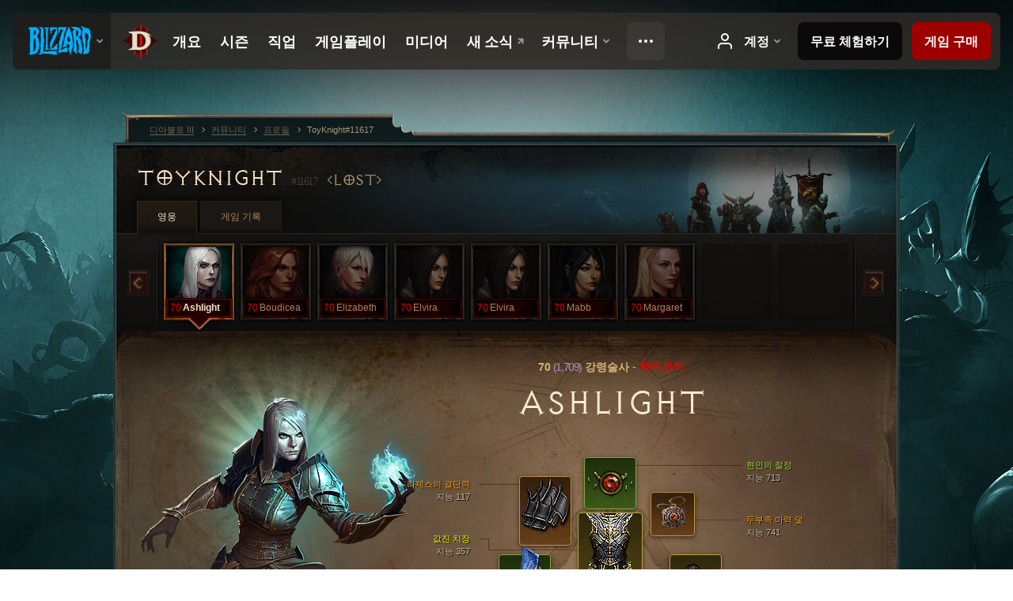

--- FILE ---
content_type: text/html;charset=UTF-8
request_url: https://us.diablo3.blizzard.com/ko-kr/profile/ToyKnight-11617/hero/151114194
body_size: 14450
content:
<!DOCTYPE html>
<html xmlns="http://www.w3.org/1999/xhtml" xml:lang="ko-kr" lang="ko-kr">
<head xmlns:og="http://ogp.me/ns#" xmlns:fb="http://ogp.me/ns/fb#">
<script type="text/javascript">
//<![CDATA[
var BlzCookieConsent = {
host: "blizzard.com",
onetrustScriptUrl: "https://cdn.cookielaw.org/scripttemplates/otSDKStub.js",
onetrustDomainScript: "22011b0f-2c46-49a3-a7bf-5f98a4d4da65",
cookieInfoUrlPattern: "/cookies/?$"
}
//]]>
</script>
<script type="text/javascript" src="/static/js/libs/cookie-consent-filter-compat.js?v=58-137" defer></script>
<script>
//<![CDATA[
var dataLayer = dataLayer|| [];
dataLayer.push({
"authenticated": "0" });
(function(w,d,s,l,i){w[l]=w[l]||[];w[l].push({"gtm.start":new Date().getTime(),event:"gtm.js"});var f=d.getElementsByTagName(s)[0], j=d.createElement(s),dl=l!="dataLayer"?"&amp;l="+l:"";j.async=true;j.src=
"//www.googletagmanager.com/gtm.js?id="+i+dl;f.parentNode.insertBefore(j,f);})
(window,document,"script","dataLayer","GTM-TVHPB9J");
//]]>
</script>
<meta http-equiv="imagetoolbar" content="false" />
<meta http-equiv="X-UA-Compatible" content="IE=edge,chrome=1" />
<title>ToyKnight#11617 - 커뮤니티 - 디아블로 III</title>
<link rel="icon" href="/static/images/icons/favicon.ico?v=58-137" type="image/x-icon" />
<link rel="shortcut icon" href="/static/images/icons/favicon.ico?v=58-137" type="image/x-icon" />
<link rel="stylesheet" type="text/css" media="all" href="/static/local-common/css/common-game-site.min.css?v=58-137" />
<link rel="stylesheet" type="text/css" media="all" href="/static/css/legal/ratings.css?v=58-137" />
<link rel="stylesheet" type="text/css" media="all" href="/static/css/d3.css?v=137" />
<link rel="stylesheet" type="text/css" media="all" href="/static/css/tooltips.css?v=137" />
<link rel="stylesheet" type="text/css" media="all" href="/static/css/profile/shared.css?v=58-137" />
<link rel="stylesheet" type="text/css" media="all" href="/static/css/profile/hero.css?v=58-137" />
<link rel="stylesheet" type="text/css" media="all" href="/static/css/tool/gear-calculator/hero-slots.css?v=58-137" />
<!--[if IE 6]> <link rel="stylesheet" type="text/css" media="all" href="/static/css/tooltips-ie6.css?v=137" />
<![endif]-->
<script type="text/javascript" src="/static/local-common/js/third-party.js?v=58-137"></script>
<script type="text/javascript" src="/static/local-common/js/common-game-site.min.js?v=58-137"></script>
<meta name="twitter:card" content="summary" />
<meta name="twitter:title" content="ToyKnight#11617 - 커뮤니티 - 디아블로 III" />
<meta name="twitter:description" content="70 레벨 necromancer" />
<meta name="twitter:image:src" content="https://assets.diablo3.blizzard.com/d3/icons/portraits/100/p6_necro_female.png" />
<!--[if IE 6]> <script type="text/javascript">
//<![CDATA[
try { document.execCommand('BackgroundImageCache', false, true) } catch(e) {}
//]]>
</script>
<![endif]-->
<script type="text/javascript">
//<![CDATA[
var Core = Core || {},
Login = Login || {};
Core.staticUrl = '/static';
Core.sharedStaticUrl = '/static/local-common';
Core.baseUrl = '/ko-kr';
Core.projectUrl = '';
Core.cdnUrl = 'https://blzmedia-a.akamaihd.net';
Core.supportUrl = 'http://us.battle.net/support/';
Core.secureSupportUrl = 'https://us.battle.net/support/';
Core.project = 'd3';
Core.locale = 'ko-kr';
Core.language = 'ko';
Core.region = 'us';
Core.shortDateFormat = 'yyyy.MM.dd';
Core.dateTimeFormat = 'yyyy.MM.dd HH시 mm분';
Core.loggedIn = false;
Core.userAgent = 'web';
Login.embeddedUrl = 'https://us.battle.net/login/login.frag';
var Flash = Flash || {};
Flash.videoPlayer = 'https://blzmedia-a.akamaihd.net/global-video-player/themes/d3/video-player.swf';
Flash.videoBase = 'https://blzmedia-a.akamaihd.net/d3/media/videos';
Flash.ratingImage = 'https://blzmedia-a.akamaihd.net/global-video-player/ratings/d3/ko-kr.jpg';
Flash.expressInstall = 'https://blzmedia-a.akamaihd.net/global-video-player/expressInstall.swf';
Flash.videoBase = 'https://assets.diablo3.blizzard.com/d3/media/videos';
//]]>
</script>
<meta property="fb:app_id" content="155068716934" />
<meta property="og:site_name" content="Diablo III" />
<meta property="og:locale" content="ko_KR" />
<meta property="og:type" content="website" />
<meta property="og:url" content="https://us.diablo3.blizzard.com/ko-kr/profile/ToyKnight-11617/hero/156117980" />
<meta property="og:image" content="https://assets.diablo3.blizzard.com/d3/icons/portraits/100/p6_necro_female.png" />
<meta property="og:image" content="https://blzmedia-a.akamaihd.net/battle.net/logos/og-d3.png" />
<meta property="og:image" content="https://blzmedia-a.akamaihd.net/battle.net/logos/og-blizzard.png" />
<meta property="og:title" content="Ashlight" />
<meta property="og:description" content="70 레벨 necromancer" />
<link rel="canonical" href="https://us.diablo3.blizzard.com/ko-kr/profile/ToyKnight-11617/hero/156117980" />
<meta property="d3-cloud-provider" content="aws" />
<meta property="d3-app-name" content="d3-site-prod-us" />
<meta property="d3-app-version" content="9.5.0" />
</head>
<body class="ko-kr cjk profile profile-hero" itemscope="itemscope" itemtype="http://schema.org/WebPage" data-legal-country="US">
<noscript><iframe src="https://www.googletagmanager.com/ns.html?id=GTM-TVHPB9J"
height="0" width="0" style="display:none;visibility:hidden"></iframe></noscript>
<blz-nav
locale="ko-kr"
content="d3"
link-prefix="https://diablo3.blizzard.com/"
hidden
>
<script async src="https://navbar.blizzard.com/static/v1/nav.js"></script>
</blz-nav>
<div class="bg-wrapper">
<div class="wrapper">
<div id="main-content"></div>
<div class="body" itemscope="itemscope" itemtype="http://schema.org/WebPageElement">
<div class="body-top">
<div class="body-bot">



	<div class="profile-wrapper">
		<div class="profile-head">
			<a href="/ko-kr/profile/ToyKnight-11617/">


	<h2 class="header-2" >					ToyKnight
					<span class="battleTag">#11617</span>
					<span class="clan">Lost</span>
</h2>
			</a>
	<span class="clear"><!-- --></span>
		</div>



	<ul class="tab-menu ">
				<li class="menu-heroes ">
					<a href="/ko-kr/profile/ToyKnight-11617/hero/156117980"
					
					 class="tab-active">
					<span>영웅</span>
					</a>
				</li>
				<li class="menu-career ">
					<a href="/ko-kr/profile/ToyKnight-11617/career"
					
					>
					<span>게임 기록</span>
					</a>
				</li>
	</ul>

		<script type="text/javascript">
		//<![CDATA[
				$(function() {
					Profile.baseUrl = '/ko-kr/profile/ToyKnight-11617/';
					Profile.lastHero = 156117980;
					Profile.heroes = [
							{ id: 156117980, name: 'Ashlight', level: 70, 'class': 'necromancer', historyType: 'hero' },
							{ id: 151222985, name: 'Boudicea', level: 70, 'class': 'barbarian', historyType: 'hero' },
							{ id: 151869998, name: 'Elizabeth', level: 70, 'class': 'monk', historyType: 'hero' },
							{ id: 155045027, name: 'Elvira', level: 70, 'class': 'demon-hunter', historyType: 'hero' },
							{ id: 151848344, name: 'Elvira', level: 70, 'class': 'demon-hunter', historyType: 'hero' },
							{ id: 154292505, name: 'Mabb', level: 70, 'class': 'wizard', historyType: 'hero' },
							{ id: 151222972, name: 'Margaret', level: 70, 'class': 'crusader', historyType: 'hero' }
					];


						Profile.suppressAjaxLoad = true;

						if (window.history.pushState) {
							var activeHero = Profile.getHero(156117980);
							window.history.replaceState(activeHero, activeHero.name, activeHero.id);
						}
						Profile.bindHistory();
				});
		//]]>
		</script>


		<div class="profile-body" id="profile-body">


	<div class="necromancer-female">
		<div class="profile-selector MediaCarousel MediaCarousel--heroes" id="heroes">
			<span class="MediaCarousel-page MediaCarousel-page--right MediaCarousel-page--end"><span></span></span>
			<span class="MediaCarousel-page MediaCarousel-page--left MediaCarousel-page--end"><span></span></span>
			<div class="MediaCarousel-scrollWrap">
				<ul class="hero-tabs MediaCarousel-scroll">


						<li class="MediaCarousel-thumb">
							<a class="hero-tab necromancer-female hardcore active" href="156117980" data-tooltip="#hero-tab-tooltip-0">
								<span class="hero-portrait">
								</span>
								<span class="level">70</span>
								<span class="name">Ashlight</span>
							</a>



	<div id="hero-tab-tooltip-0" style="display:none">
		<div class="hero-tab-tooltip profile-tooltip">
			


	<h2 class="subheader-2" >Ashlight</h2>

			<p class="d3-color-hardcore">
				<strong>70</strong> female
			</p>
				<p class="d3-color-hardcore">하드코어
				</p>
		</div>
	</div>
						</li>


						<li class="MediaCarousel-thumb">
							<a class="hero-tab barbarian-female hardcore" href="151222985" data-tooltip="#hero-tab-tooltip-1">
								<span class="hero-portrait">
								</span>
								<span class="level">70</span>
								<span class="name">Boudicea</span>
							</a>



	<div id="hero-tab-tooltip-1" style="display:none">
		<div class="hero-tab-tooltip profile-tooltip">
			


	<h2 class="subheader-2" >Boudicea</h2>

			<p class="d3-color-hardcore">
				<strong>70</strong> female
			</p>
				<p class="d3-color-hardcore">하드코어
				</p>
		</div>
	</div>
						</li>


						<li class="MediaCarousel-thumb">
							<a class="hero-tab monk-female hardcore" href="151869998" data-tooltip="#hero-tab-tooltip-2">
								<span class="hero-portrait">
								</span>
								<span class="level">70</span>
								<span class="name">Elizabeth</span>
							</a>



	<div id="hero-tab-tooltip-2" style="display:none">
		<div class="hero-tab-tooltip profile-tooltip">
			


	<h2 class="subheader-2" >Elizabeth</h2>

			<p class="d3-color-hardcore">
				<strong>70</strong> female
			</p>
				<p class="d3-color-hardcore">하드코어
				</p>
		</div>
	</div>
						</li>


						<li class="MediaCarousel-thumb">
							<a class="hero-tab demon-hunter-female hardcore" href="155045027" data-tooltip="#hero-tab-tooltip-3">
								<span class="hero-portrait">
								</span>
								<span class="level">70</span>
								<span class="name">Elvira</span>
							</a>



	<div id="hero-tab-tooltip-3" style="display:none">
		<div class="hero-tab-tooltip profile-tooltip">
			


	<h2 class="subheader-2" >Elvira</h2>

			<p class="d3-color-hardcore">
				<strong>70</strong> female
			</p>
				<p class="d3-color-hardcore">하드코어
				</p>
		</div>
	</div>
						</li>


						<li class="MediaCarousel-thumb">
							<a class="hero-tab demon-hunter-female hardcore" href="151848344" data-tooltip="#hero-tab-tooltip-4">
								<span class="hero-portrait">
								</span>
								<span class="level">70</span>
								<span class="name">Elvira</span>
							</a>



	<div id="hero-tab-tooltip-4" style="display:none">
		<div class="hero-tab-tooltip profile-tooltip">
			


	<h2 class="subheader-2" >Elvira</h2>

			<p class="d3-color-hardcore">
				<strong>70</strong> female
			</p>
				<p class="d3-color-hardcore">하드코어
				</p>
		</div>
	</div>
						</li>


						<li class="MediaCarousel-thumb">
							<a class="hero-tab wizard-female hardcore" href="154292505" data-tooltip="#hero-tab-tooltip-5">
								<span class="hero-portrait">
								</span>
								<span class="level">70</span>
								<span class="name">Mabb</span>
							</a>



	<div id="hero-tab-tooltip-5" style="display:none">
		<div class="hero-tab-tooltip profile-tooltip">
			


	<h2 class="subheader-2" >Mabb</h2>

			<p class="d3-color-hardcore">
				<strong>70</strong> female
			</p>
				<p class="d3-color-hardcore">하드코어
				</p>
		</div>
	</div>
						</li>


						<li class="MediaCarousel-thumb">
							<a class="hero-tab crusader-female hardcore" href="151222972" data-tooltip="#hero-tab-tooltip-6">
								<span class="hero-portrait">
								</span>
								<span class="level">70</span>
								<span class="name">Margaret</span>
							</a>



	<div id="hero-tab-tooltip-6" style="display:none">
		<div class="hero-tab-tooltip profile-tooltip">
			


	<h2 class="subheader-2" >Margaret</h2>

			<p class="d3-color-hardcore">
				<strong>70</strong> female
			</p>
				<p class="d3-color-hardcore">하드코어
				</p>
		</div>
	</div>
						</li>
							<li class="MediaCarousel-thumb">
								<span class="hero-tab empty-hero"></span>
							</li>
							<li class="MediaCarousel-thumb">
								<span class="hero-tab empty-hero"></span>
							</li>
				</ul>
			</div>
		</div>

		<div class="profile-sheet">




	<h2 class="class" >				<a href="/ko-kr/class/necromancer/">

					<span><strong>70<span class="paragon-level">(1,709)</span></strong> 강령술사</span>
						<span> - </span>
						<strong class="d3-color-hardcore">하드코어</strong>

				</a>
</h2>

			

	<h2 class="header-2 name" >Ashlight</h2>


			<div class="paperdoll" id="paperdoll">

		<div class="weapon-flourish main-hand-flourish elemental-poison"></div>

	<ul class="gear-slots">
	<li class="slot-head">

				<a class="slot-link" href="/ko-kr/artisan/blacksmith/recipe/sages-apogee" data-d3tooltip="item-profile/332991955~156117980~sages-apogee~Unique_Helm_016_x1">
				<span class="d3-icon d3-icon-item d3-icon-item-green">
					<span class="icon-item-gradient">
						<span class="icon-item-inner"></span>
					</span>
				</span>

					<span class="image">
					<img src="https://assets.diablo3.blizzard.com/d3/icons/items/large/unique_helm_016_x1_necromancer_male.png" alt="" />
				</span>

		<span class="sockets-wrapper">
			<span class="sockets-align">
					<span class="socket">
						<img class="gem" src="https://assets.diablo3.blizzard.com/d3/icons/items/small/x1_ruby_07_demonhunter_male.png" />
					</span><br />
			</span>
		</span>
				</a>



	</li>
	<li class="slot-torso">

				<a class="slot-link" href="/ko-kr/artisan/blacksmith/recipe/sovereign-ascended-armor" data-d3tooltip="item-profile/332991955~156117980~worthy-finery~ChestArmor_208">
				<span class="d3-icon d3-icon-item d3-icon-item-yellow">
					<span class="icon-item-gradient">
						<span class="icon-item-inner"></span>
					</span>
				</span>

					<span class="image">
					<img src="https://assets.diablo3.blizzard.com/d3/icons/items/large/chestarmor_208_necromancer_male.png" alt="" />
				</span>

				</a>

		<a href="/ko-kr/item/infernal-dye-Dye_18" class="item-dye" >
			<img src="https://assets.diablo3.blizzard.com/d3/icons/items/small/dye_18_demonhunter_male.png" />
		</a>


	</li>
	<li class="slot-feet">

				<a class="slot-link" href="/ko-kr/artisan/blacksmith/recipe/sages-passage" data-d3tooltip="item-profile/332991955~156117980~sages-passage~Unique_Boots_018_x1">
				<span class="d3-icon d3-icon-item d3-icon-item-green">
					<span class="icon-item-gradient">
						<span class="icon-item-inner"></span>
					</span>
				</span>

					<span class="image">
					<img src="https://assets.diablo3.blizzard.com/d3/icons/items/large/unique_boots_018_x1_demonhunter_male.png" alt="" />
				</span>

				</a>



	</li>
	<li class="slot-hands">

				<a class="slot-link" href="/ko-kr/artisan/blacksmith/recipe/sages-purchase" data-d3tooltip="item-profile/332991955~156117980~sages-purchase~Unique_Gloves_017_x1">
				<span class="d3-icon d3-icon-item d3-icon-item-green">
					<span class="icon-item-gradient">
						<span class="icon-item-inner"></span>
					</span>
				</span>

					<span class="image">
					<img src="https://assets.diablo3.blizzard.com/d3/icons/items/large/unique_gloves_017_x1_demonhunter_male.png" alt="" />
				</span>

				</a>



	</li>
	<li class="slot-shoulders">

				<a class="slot-link" href="/ko-kr/item/razeths-volition-P69_Necro_Unique_Shoulders_22" data-d3tooltip="item-profile/332991955~156117980~razeths-volition~P69_Necro_Unique_Shoulders_22">
				<span class="d3-icon d3-icon-item d3-icon-item-orange">
					<span class="icon-item-gradient">
						<span class="icon-item-inner"></span>
					</span>
				</span>

					<span class="image">
					<img src="https://assets.diablo3.blizzard.com/d3/icons/items/large/p69_necro_unique_shoulders_22_necromancer_male.png" alt="" />
				</span>

				</a>



	</li>
	<li class="slot-legs">

				<a class="slot-link" href="/ko-kr/artisan/blacksmith/recipe/sovereign-ascended-faulds" data-d3tooltip="item-profile/332991955~156117980~doom-lux~Pants_208">
				<span class="d3-icon d3-icon-item d3-icon-item-yellow">
					<span class="icon-item-gradient">
						<span class="icon-item-inner"></span>
					</span>
				</span>

					<span class="image">
					<img src="https://assets.diablo3.blizzard.com/d3/icons/items/large/pants_208_necromancer_male.png" alt="" />
				</span>

				</a>

		<a href="/ko-kr/item/mariners-dye-Dye_15" class="item-dye" >
			<img src="https://assets.diablo3.blizzard.com/d3/icons/items/small/dye_15_demonhunter_male.png" />
		</a>


	</li>
	<li class="slot-bracers">

				<a class="slot-link" href="/ko-kr/artisan/blacksmith/recipe/sovereign-ascended-bracers" data-d3tooltip="item-profile/332991955~156117980~guardian-entity~Bracers_208">
				<span class="d3-icon d3-icon-item d3-icon-item-yellow">
					<span class="icon-item-gradient">
						<span class="icon-item-inner"></span>
					</span>
				</span>

					<span class="image">
					<img src="https://assets.diablo3.blizzard.com/d3/icons/items/large/bracers_208_demonhunter_male.png" alt="" />
				</span>

				</a>



	</li>
	<li class="slot-mainHand">

				<a class="slot-link" href="/ko-kr/artisan/blacksmith/recipe/sovereign-scythe" data-d3tooltip="item-profile/332991955~156117980~barren-render~Scythe_2H_004">
				<span class="d3-icon d3-icon-item d3-icon-item-yellow">
					<span class="icon-item-gradient">
						<span class="icon-item-inner"></span>
					</span>
				</span>

					<span class="image">
					<img src="https://assets.diablo3.blizzard.com/d3/icons/items/large/scythe_2h_004_necromancer_male.png" alt="" />
				</span>

		<span class="sockets-wrapper">
			<span class="sockets-align">
					<span class="socket">
						<img class="gem" src="https://assets.diablo3.blizzard.com/d3/icons/items/small/x1_emerald_07_demonhunter_male.png" />
					</span><br />
			</span>
		</span>
				</a>



	</li>
	<li class="slot-offHand">
			<span class="d3-icon d3-icon-item empty-icon" data-tooltip="보조장비">
				<span class="icon-item-inner"></span>
			</span>
	</li>
	<li class="slot-waist">

				<a class="slot-link" href="/ko-kr/artisan/blacksmith/recipe/sovereign-ascended-sash" data-d3tooltip="item-profile/332991955~156117980~caustic-bond~Belt_208">
				<span class="d3-icon d3-icon-item d3-icon-item-yellow">
					<span class="icon-item-gradient">
						<span class="icon-item-inner"></span>
					</span>
				</span>

					<span class="image">
					<img src="https://assets.diablo3.blizzard.com/d3/icons/items/large/belt_208_necromancer_male.png" alt="" />
				</span>

				</a>



	</li>
	<li class="slot-rightFinger">

				<a class="slot-link" href="/ko-kr/item/justice-lantern-P4_Unique_Ring_03" data-d3tooltip="item-profile/332991955~156117980~justice-lantern~P4_Unique_Ring_03">
				<span class="d3-icon d3-icon-item d3-icon-item-orange">
					<span class="icon-item-gradient">
						<span class="icon-item-inner"></span>
					</span>
				</span>

					<span class="image">
					<img src="https://assets.diablo3.blizzard.com/d3/icons/items/large/p4_unique_ring_03_demonhunter_male.png" alt="" />
				</span>

		<span class="sockets-wrapper">
			<span class="sockets-align">
						<span class="socket">

						</span><br />
			</span>
		</span>
				</a>



	</li>
	<li class="slot-leftFinger">

				<a class="slot-link" href="/ko-kr/artisan/jeweler/recipe/sovereign-ring" data-d3tooltip="item-profile/332991955~156117980~eternity-heart~Ring_25">
				<span class="d3-icon d3-icon-item d3-icon-item-yellow">
					<span class="icon-item-gradient">
						<span class="icon-item-inner"></span>
					</span>
				</span>

					<span class="image">
					<img src="https://assets.diablo3.blizzard.com/d3/icons/items/large/ring_25_necromancer_male.png" alt="" />
				</span>

				</a>



	</li>
	<li class="slot-neck">

				<a class="slot-link" href="/ko-kr/item/dovu-energy-trap-Unique_Amulet_107_x1" data-d3tooltip="item-profile/332991955~156117980~dovu-energy-trap~Unique_Amulet_107_x1">
				<span class="d3-icon d3-icon-item d3-icon-item-orange">
					<span class="icon-item-gradient">
						<span class="icon-item-inner"></span>
					</span>
				</span>

					<span class="image">
					<img src="https://assets.diablo3.blizzard.com/d3/icons/items/large/unique_amulet_107_x1_demonhunter_male.png" alt="" />
				</span>

				</a>



	</li>

				<li class="slot-offHand">
					<span class="disabled-off-hand">
						<span class="image">
							<img src="https://assets.diablo3.blizzard.com/d3/icons/items/large/scythe_2h_004_necromancer_male.png" alt="" />
						</span>
					</span>
				</li>
	</ul>

	<ul class="gear-labels" id="gear-labels">


		<li class="gear-label slot-head">
				<a href="/ko-kr/artisan/blacksmith/recipe/sages-apogee"
				   data-d3tooltip="item-profile/332991955~156117980~sages-apogee~Unique_Helm_016_x1"
				   class="label-link d3-color-green">
						<span class="item-name">현인의 절정</span>
						<span class="bonus-value bonus-392 long-bonus"
							 style="display:none">
						홈 (0)
						</span>
						<span class="bonus-value bonus-50 long-bonus"
							 style="display:none">
						적에게서 얻는 금화 32%
						</span>
						<span class="bonus-value bonus-96 long-bonus"
							 style="display:none">
						모든 원소 저항 +92
						</span>
						<span class="bonus-value bonus-1076 long-bonus"
							 style="display:none">
						생명의 구슬 및 금화 획득 반경 2미터 증가
						</span>
						<span class="bonus-value bonus-1210 long-bonus"
							>
						지능 713
						</span>
						<span class="bonus-value bonus-78 long-bonus"
							 style="display:none">
						경험치 Value*100% (70레벨에 Value*10%)
						</span>
				</a>


		</li>


		<li class="gear-label slot-torso">
				<a href="/ko-kr/artisan/blacksmith/recipe/sovereign-ascended-armor"
				   data-d3tooltip="item-profile/332991955~156117980~worthy-finery~ChestArmor_208"
				   class="label-link d3-color-yellow">
						<span class="item-name">값진 치장</span>
						<span class="bonus-value bonus-34 long-bonus"
							 style="display:none">
						방어도 519
						</span>
						<span class="bonus-value bonus-86 long-bonus"
							 style="display:none">
						생명의 구슬과 물약으로 회복되는 생명력 18,403
						</span>
						<span class="bonus-value bonus-1211 long-bonus"
							 style="display:none">
						활력 369
						</span>
						<span class="bonus-value bonus-1210 long-bonus"
							>
						지능 357
						</span>
				</a>


		</li>


		<li class="gear-label slot-feet">
				<a href="/ko-kr/artisan/blacksmith/recipe/sages-passage"
				   data-d3tooltip="item-profile/332991955~156117980~sages-passage~Unique_Boots_018_x1"
				   class="label-link d3-color-green">
						<span class="item-name">현인의 발걸음</span>
						<span class="bonus-value bonus-50 long-bonus"
							 style="display:none">
						적에게서 얻는 금화 34%
						</span>
						<span class="bonus-value bonus-96 long-bonus"
							 style="display:none">
						모든 원소 저항 +93
						</span>
						<span class="bonus-value bonus-86 long-bonus"
							 style="display:none">
						생명의 구슬과 물약으로 회복되는 생명력 25,576
						</span>
						<span class="bonus-value bonus-1211 long-bonus"
							 style="display:none">
						활력 467
						</span>
						<span class="bonus-value bonus-1210 long-bonus"
							>
						지능 432
						</span>
				</a>


		</li>


		<li class="gear-label slot-hands">
				<a href="/ko-kr/artisan/blacksmith/recipe/sages-purchase"
				   data-d3tooltip="item-profile/332991955~156117980~sages-purchase~Unique_Gloves_017_x1"
				   class="label-link d3-color-green">
						<span class="item-name">현인의 매입</span>
						<span class="bonus-value bonus-352 long-bonus"
							 style="display:none">
						적중당 생명력 8,445
						</span>
						<span class="bonus-value bonus-126 long-bonus"
							 style="display:none">
						초당 생명력 7,221 회복
						</span>
						<span class="bonus-value bonus-1211 long-bonus"
							 style="display:none">
						활력 667
						</span>
						<span class="bonus-value bonus-1076 long-bonus"
							 style="display:none">
						생명의 구슬 및 금화 획득 반경 2미터 증가
						</span>
						<span class="bonus-value bonus-1210 long-bonus"
							>
						지능 745
						</span>
				</a>


		</li>


		<li class="gear-label slot-shoulders">
				<a href="/ko-kr/item/razeths-volition-P69_Necro_Unique_Shoulders_22"
				   data-d3tooltip="item-profile/332991955~156117980~razeths-volition~P69_Necro_Unique_Shoulders_22"
				   class="label-link d3-color-orange">
						<span class="item-name">라제스의 결단력</span>
						<span class="bonus-value bonus-77 long-bonus"
							 style="display:none">
						적을 처치하고 얻는 경험치 61
						</span>
						<span class="bonus-value bonus-740 long-bonus"
							 style="display:none">
						모든 자원 소모량 5% 감소
						</span>
						<span class="bonus-value bonus-210 long-bonus"
							 style="display:none">
						모든 기술의 재사용 대기시간 6% 감소
						</span>
						<span class="bonus-value bonus-1210 long-bonus"
							>
						지능 117
						</span>
				</a>


		</li>


		<li class="gear-label slot-legs">
				<a href="/ko-kr/artisan/blacksmith/recipe/sovereign-ascended-faulds"
				   data-d3tooltip="item-profile/332991955~156117980~doom-lux~Pants_208"
				   class="label-link d3-color-yellow">
						<span class="item-name">멸망의 광채</span>
						<span class="bonus-value bonus-77 long-bonus"
							 style="display:none">
						적을 처치하고 얻는 경험치 132
						</span>
						<span class="bonus-value bonus-34 long-bonus"
							 style="display:none">
						방어도 534
						</span>
						<span class="bonus-value bonus-50 long-bonus"
							 style="display:none">
						적에게서 얻는 금화 30%
						</span>
						<span class="bonus-value bonus-96 long-bonus"
							 style="display:none">
						모든 원소 저항 +90
						</span>
						<span class="bonus-value bonus-1211 long-bonus"
							 style="display:none">
						활력 382
						</span>
						<span class="bonus-value bonus-1210 long-bonus"
							>
						지능 376
						</span>
				</a>


		</li>


		<li class="gear-label slot-bracers">
				<a href="/ko-kr/artisan/blacksmith/recipe/sovereign-ascended-bracers"
				   data-d3tooltip="item-profile/332991955~156117980~guardian-entity~Bracers_208"
				   class="label-link d3-color-yellow">
						<span class="item-name">수호자의 실체</span>
						<span class="bonus-value bonus-352 long-bonus"
							 style="display:none">
						적중당 생명력 4,122
						</span>
						<span class="bonus-value bonus-1211 long-bonus"
							 style="display:none">
						활력 379
						</span>
						<span class="bonus-value bonus-1076 long-bonus"
							 style="display:none">
						생명의 구슬 및 금화 획득 반경 1미터 증가
						</span>
						<span class="bonus-value bonus-253 long-bonus"
							 style="display:none">
						극대화 확률 5% 증가
						</span>
						<span class="bonus-value bonus-1210 long-bonus"
							>
						지능 372
						</span>
				</a>


		</li>


		<li class="gear-label slot-mainHand">
				<a href="/ko-kr/artisan/blacksmith/recipe/sovereign-scythe"
				   data-d3tooltip="item-profile/332991955~156117980~barren-render~Scythe_2H_004"
				   class="label-link d3-color-yellow">
						<span class="item-name">불모의 파열</span>
						<span class="weapon-dps">
						3,192.6 공격력
					</span>
						<span class="bonus-value bonus-392 long-bonus"
							 style="display:none">
						홈 (0)
						</span>
						<span class="bonus-value bonus-1141 long-bonus"
							 style="display:none">
						적중 시 기절 확률 0.016%
						</span>
						<span class="bonus-value bonus-241 long-bonus"
							 style="display:none">
						피해 7%
						</span>
						<span class="bonus-value bonus-152 long-bonus"
							 style="display:none">
						최대 정수 34
						</span>
						<span class="bonus-value bonus-258 long-bonus"
							 style="display:none">
						극대화 피해 110% 증가
						</span>
						<span class="bonus-value bonus-1210 long-bonus"
							>
						지능 823
						</span>
				</a>


		</li>



		<li class="gear-label slot-waist">
				<a href="/ko-kr/artisan/blacksmith/recipe/sovereign-ascended-sash"
				   data-d3tooltip="item-profile/332991955~156117980~caustic-bond~Belt_208"
				   class="label-link d3-color-yellow">
						<span class="item-name">신랄한 굴레</span>
						<span class="bonus-value bonus-353 long-bonus"
							 style="display:none">
						적 처치 시 생명력 2,185
						</span>
						<span class="bonus-value bonus-50 long-bonus"
							 style="display:none">
						적에게서 얻는 금화 31%
						</span>
						<span class="bonus-value bonus-135 long-bonus"
							 style="display:none">
						생명력 13%
						</span>
						<span class="bonus-value bonus-96 long-bonus"
							 style="display:none">
						모든 원소 저항 +86
						</span>
						<span class="bonus-value bonus-1211 long-bonus"
							 style="display:none">
						활력 399
						</span>
						<span class="bonus-value bonus-1210 long-bonus"
							>
						지능 358
						</span>
				</a>


		</li>


		<li class="gear-label slot-rightFinger">
				<a href="/ko-kr/item/justice-lantern-P4_Unique_Ring_03"
				   data-d3tooltip="item-profile/332991955~156117980~justice-lantern~P4_Unique_Ring_03"
				   class="label-link d3-color-orange">
						<span class="item-name">정의의 등불</span>
						<span class="bonus-value bonus-268 long-bonus"
							 style="display:none">
						방패막기 확률 15%
						</span>
						<span class="bonus-value bonus-391 long-bonus"
							 style="display:none">
						홈 (1)
						</span>
						<span class="bonus-value bonus-707 long-bonus"
							 style="display:none">
						제어 방해 효과의 지속시간 35% 감소
						</span>
						<span class="bonus-value bonus-1211 long-bonus"
							 style="display:none">
						활력 462
						</span>
						<span class="bonus-value bonus-210 long-bonus"
							 style="display:none">
						모든 기술의 재사용 대기시간 7% 감소
						</span>
						<span class="bonus-value bonus-1210 long-bonus"
							>
						지능 424
						</span>
				</a>


		</li>


		<li class="gear-label slot-leftFinger">
				<a href="/ko-kr/artisan/jeweler/recipe/sovereign-ring"
				   data-d3tooltip="item-profile/332991955~156117980~eternity-heart~Ring_25"
				   class="label-link d3-color-yellow">
						<span class="item-name">영원의 심장</span>
						<span class="bonus-value bonus-339 long-bonus"
							 style="display:none">
						가시 피해 2,175
						</span>
						<span class="bonus-value bonus-1211 long-bonus"
							 style="display:none">
						활력 410
						</span>
						<span class="bonus-value bonus-253 long-bonus"
							 style="display:none">
						극대화 확률 5% 증가
						</span>
						<span class="bonus-value bonus-1210 long-bonus"
							>
						지능 386
						</span>
				</a>


		</li>


		<li class="gear-label slot-neck">
				<a href="/ko-kr/item/dovu-energy-trap-Unique_Amulet_107_x1"
				   data-d3tooltip="item-profile/332991955~156117980~dovu-energy-trap~Unique_Amulet_107_x1"
				   class="label-link d3-color-orange">
						<span class="item-name">두부족 마력 덫</span>
						<span class="bonus-value bonus-740 long-bonus"
							 style="display:none">
						모든 자원 소모량 6% 감소
						</span>
						<span class="bonus-value bonus-353 long-bonus"
							 style="display:none">
						적 처치 시 생명력 8,364
						</span>
						<span class="bonus-value bonus-210 long-bonus"
							 style="display:none">
						모든 기술의 재사용 대기시간 7% 감소
						</span>
						<span class="bonus-value bonus-258 long-bonus"
							 style="display:none">
						극대화 피해 76% 증가
						</span>
						<span class="bonus-value bonus-1210 long-bonus"
							>
						지능 741
						</span>
				</a>


		</li>
	</ul>

	<ul class="gear-lines">
				<li class="slot-head"></li>
				<li class="slot-torso"></li>
				<li class="slot-feet"></li>
				<li class="slot-hands"></li>
				<li class="slot-shoulders"></li>
				<li class="slot-legs"></li>
				<li class="slot-bracers"></li>
				<li class="slot-mainHand"></li>
				<li class="slot-waist"></li>
				<li class="slot-rightFinger"></li>
				<li class="slot-leftFinger"></li>
				<li class="slot-neck"></li>
	</ul>
			</div>


		<div class="gear-bonuses" id="bonuses">
			

	<h3 class="header-3" ><span class="help-icon tip" data-tooltip="#gear-bonuses-tooltip"></span>장비 보너스</h3>


			<div id="gear-bonuses-tooltip" style="display: none;">
				<div class="profile-tooltip">
					


	<h2 class="subheader-2" >장비 보너스</h2>

					<p>전체 장비 보너스를 확인할 수 있습니다. 능력치를 선택하면 해당 능력치를 제공하는 아이템을 확인할 수 있습니다.</p>
				</div>
			</div>

			<ul>
					<li>
						<a href="javascript:;" class="bonus-stat" data-bonus-index="1210">
							<span class="bonus-radio active"></span>지능 5,844
						</a>
					</li>
					<li>
						<a href="javascript:;" class="bonus-stat" data-bonus-index="1211">
							<span class="bonus-radio"></span>활력 3,535
						</a>
					</li>
					<li>
						<a href="javascript:;" class="bonus-stat" data-bonus-index="50">
							<span class="bonus-radio"></span>적에게서 얻는 금화 127%
						</a>
					</li>
					<li>
						<a href="javascript:;" class="bonus-stat" data-bonus-index="96">
							<span class="bonus-radio"></span>모든 원소 저항 +361
						</a>
					</li>
					<li>
						<a href="javascript:;" class="bonus-stat" data-bonus-index="1076">
							<span class="bonus-radio"></span>생명의 구슬 및 금화 획득 반경 5미터 증가
						</a>
					</li>
			</ul>
		</div>

	<span class="clear"><!-- --></span>
		</div>

		<div class="profile-lower">

			<div class="profile-overview" id="overview">


	<div class="page-section skills">
			<div class="section-header ">
				

	<h3 class="header-3" >기술</h3>


			</div>

		<div class="section-body">
		<a href="/ko-kr/calculator/" class="profile-link">
			기술 계산기 보기
			<span class="icon-frame icon-frame-text">
				<span class="icon-16 icon-16-rarrow"></span>
			</span>
		</a>

		<div class="skills-wrapper">

			<ul class="active-skills clear-after">

						<li>
							<div id="active-skill-tooltip-0" style="display:none;">
	<div class="d3-tooltip d3-tooltip-skill">



	<div class="tooltip-head">
		<h3 class="">피 흡수</h3>
	</div>

	<div class="tooltip-body ">




		<span class="d3-icon d3-icon-skill d3-icon-skill-64 " style="background-image: url('https://assets.diablo3.blizzard.com/d3/icons/skills/64/p6_necro_siphonblood.png'); width: 64px; height: 64px;">
			<span class="frame"></span>
		</span>

			<div class="description">
					<p><span class="d3-color-gold">생성:</span> 피해를 줄 때마다 정수 <span class="d3-color-green">15</span></p>

<p>대상 적의 피를 흡수하여 무기 공격력의 <span class="d3-color-green">150%</span>만큼 물리 피해를 줍니다. </p>

<p>피 흡수 사용 시 매초 총 생명력의 <span class="d3-color-green">2%</span>를 회복합니다.</p>
				
					<p class="special">주 기술</p>
				<p class="subtle"><em>11</em> 레벨에 사용할 수 있습니다.</p>
			</div>

	</div>


	<div class="tooltip-extension rune-extension">
	<span class="d3-icon d3-icon-rune d3-icon-rune-large">
		<span class="rune-a"></span>
	</span>
				

	<h3 class="header-3" >억압</h3>

					<p>적의 피를 흡수할 때 대상의 이동 속도가 <span class="d3-color-green">75%</span> 감소합니다.</p>

<p>피 흡수로 주는 피해가 냉기 피해로 바뀝니다.</p>
				<p class="subtle"><em>24</em> 레벨에 사용할 수 있습니다.</p>
	</div>

	</div>
							</div>

							<a id="active-skill-tooltip-0-link" href="/ko-kr/class/necromancer/active/siphon-blood" data-tooltip="#active-skill-tooltip-0">



		<span class="d3-icon d3-icon-skill d3-icon-skill-42 " style="background-image: url('https://assets.diablo3.blizzard.com/d3/icons/skills/42/p6_necro_siphonblood.png'); width: 42px; height: 42px;">
			<span class="frame"></span>
		</span>
								<span class="skill-name">
									피 흡수
									<span class="rune-name">
										억압
									</span>
								</span>
							</a>
							<span class="slot slot-primary"></span>

		<script type="text/javascript">
		//<![CDATA[
								$(function() {
									$("#active-skill-tooltip-0-link").data("tooltip-options", {className: "ui-tooltip-d3"});
								});
		//]]>
		</script>
						</li>

						<li>
							<div id="active-skill-tooltip-1" style="display:none;">
	<div class="d3-tooltip d3-tooltip-skill">



	<div class="tooltip-head">
		<h3 class="">시체 폭발</h3>
	</div>

	<div class="tooltip-body ">




		<span class="d3-icon d3-icon-skill d3-icon-skill-64 " style="background-image: url('https://assets.diablo3.blizzard.com/d3/icons/skills/64/p6_necro_corpseexplosion.png'); width: 64px; height: 64px;">
			<span class="frame"></span>
		</span>

			<div class="description">
					<p>대상 위치를 중심으로 <span class="d3-color-green">11미터</span> 내에 있는 최대 5구의 시체를 폭발시켜 <span class="d3-color-green">20미터</span> 내에 있는 적에게 무기 공격력의 <span class="d3-color-green">1050%</span>만큼 물리 피해를 줍니다.</p>
				
					<p class="special">시체</p>
				<p class="subtle"><em>4</em> 레벨에 사용할 수 있습니다.</p>
			</div>

	</div>


	<div class="tooltip-extension rune-extension">
	<span class="d3-icon d3-icon-rune d3-icon-rune-large">
		<span class="rune-d"></span>
	</span>
				

	<h3 class="header-3" >피투성이 난장판</h3>

					<p>폭발 반경이 <span class="d3-color-green">25미터</span>로 증가합니다.</p>
				<p class="subtle"><em>12</em> 레벨에 사용할 수 있습니다.</p>
	</div>

	</div>
							</div>

							<a id="active-skill-tooltip-1-link" href="/ko-kr/class/necromancer/active/corpse-explosion" data-tooltip="#active-skill-tooltip-1">



		<span class="d3-icon d3-icon-skill d3-icon-skill-42 " style="background-image: url('https://assets.diablo3.blizzard.com/d3/icons/skills/42/p6_necro_corpseexplosion.png'); width: 42px; height: 42px;">
			<span class="frame"></span>
		</span>
								<span class="skill-name">
									시체 폭발
									<span class="rune-name">
										피투성이 난장판
									</span>
								</span>
							</a>
							<span class="slot slot-secondary"></span>

		<script type="text/javascript">
		//<![CDATA[
								$(function() {
									$("#active-skill-tooltip-1-link").data("tooltip-options", {className: "ui-tooltip-d3"});
								});
		//]]>
		</script>
						</li>

						<li>
							<div id="active-skill-tooltip-2" style="display:none;">
	<div class="d3-tooltip d3-tooltip-skill">



	<div class="tooltip-head">
		<h3 class="">해골 마법학자</h3>
	</div>

	<div class="tooltip-body ">




		<span class="d3-icon d3-icon-skill d3-icon-skill-64 " style="background-image: url('https://assets.diablo3.blizzard.com/d3/icons/skills/64/p6_necro_raisedead.png'); width: 64px; height: 64px;">
			<span class="frame"></span>
		</span>

			<div class="description">
					<p><span class="d3-color-gold">소모:</span> 정수 <span class="d3-color-green">40</span></p>

<p>지면에서 해골을 일으켜 적을 공격하게 합니다. 해골은 두 번의 공격에 걸쳐 무기 공격력의 <span class="d3-color-green">400%</span>만큼 물리 피해를 줍니다. <span class="d3-color-green">6초</span> 동안 지속됩니다.</p>
				
					<p class="special">보조 기술</p>
				<p class="subtle"><em>5</em> 레벨에 사용할 수 있습니다.</p>
			</div>

	</div>


	<div class="tooltip-extension rune-extension">
	<span class="d3-icon d3-icon-rune d3-icon-rune-large">
		<span class="rune-c"></span>
	</span>
				

	<h3 class="header-3" >생명 유지</h3>

					<p>마법학자를 일으킬 때 생명력의 <span class="d3-color-red">10%</span>를 소모하지만, 지속시간이 <span class="d3-color-green">2초</span> 증가합니다.</p>
				<p class="subtle"><em>47</em> 레벨에 사용할 수 있습니다.</p>
	</div>

	</div>
							</div>

							<a id="active-skill-tooltip-2-link" href="/ko-kr/class/necromancer/active/skeletal-mage" data-tooltip="#active-skill-tooltip-2">



		<span class="d3-icon d3-icon-skill d3-icon-skill-42 " style="background-image: url('https://assets.diablo3.blizzard.com/d3/icons/skills/42/p6_necro_raisedead.png'); width: 42px; height: 42px;">
			<span class="frame"></span>
		</span>
								<span class="skill-name">
									해골 마법학자
									<span class="rune-name">
										생명 유지
									</span>
								</span>
							</a>
							<span class="slot slot-1"></span>

		<script type="text/javascript">
		//<![CDATA[
								$(function() {
									$("#active-skill-tooltip-2-link").data("tooltip-options", {className: "ui-tooltip-d3"});
								});
		//]]>
		</script>
						</li>

						<li>
							<div id="active-skill-tooltip-3" style="display:none;">
	<div class="d3-tooltip d3-tooltip-skill">



	<div class="tooltip-head">
		<h3 class="">골렘 지배</h3>
	</div>

	<div class="tooltip-body ">




		<span class="d3-icon d3-icon-skill d3-icon-skill-64 " style="background-image: url('https://assets.diablo3.blizzard.com/d3/icons/skills/64/p6_necro_raisegolem.png'); width: 64px; height: 64px;">
			<span class="frame"></span>
		</span>

			<div class="description">
					<p><span class="d3-color-gold">재사용 대기시간:</span> <span class="d3-color-green">45초</span></p>

<p><span class="d3-color-gold">사용 효과: </span>골렘을 대상 지역으로 보낸 후 붕괴시켜 시체 <span class="d3-color-green">5구</span>를 만들어 냅니다.</p>

<p><span class="d3-color-gold">지속 효과: </span>살점 골렘을 일으켜 전투를 돕게 합니다. 살점 골렘은 공격할 때마다 무기 공격력의 <span class="d3-color-green">450%</span>만큼 물리 피해를 줍니다.</p>
				
					<p class="special">생환</p>
				<p class="subtle"><em>13</em> 레벨에 사용할 수 있습니다.</p>
			</div>

	</div>


	<div class="tooltip-extension rune-extension">
	<span class="d3-icon d3-icon-rune d3-icon-rune-large">
		<span class="rune-d"></span>
	</span>
				

	<h3 class="header-3" >살점 골렘</h3>

					<p><span class="d3-color-gold">사용 효과: </span>골렘을 대상 지역으로 보낸 후 붕괴시켜 사용할 수 있는 시체 <span class="d3-color-green">8구</span>를 만들어 냅니다.</p>
				<p class="subtle"><em>18</em> 레벨에 사용할 수 있습니다.</p>
	</div>

	</div>
							</div>

							<a id="active-skill-tooltip-3-link" href="/ko-kr/class/necromancer/active/command-golem" data-tooltip="#active-skill-tooltip-3">



		<span class="d3-icon d3-icon-skill d3-icon-skill-42 " style="background-image: url('https://assets.diablo3.blizzard.com/d3/icons/skills/42/p6_necro_raisegolem.png'); width: 42px; height: 42px;">
			<span class="frame"></span>
		</span>
								<span class="skill-name">
									골렘 지배
									<span class="rune-name">
										살점 골렘
									</span>
								</span>
							</a>
							<span class="slot slot-2"></span>

		<script type="text/javascript">
		//<![CDATA[
								$(function() {
									$("#active-skill-tooltip-3-link").data("tooltip-options", {className: "ui-tooltip-d3"});
								});
		//]]>
		</script>
						</li>

						<li>
							<div id="active-skill-tooltip-4" style="display:none;">
	<div class="d3-tooltip d3-tooltip-skill">



	<div class="tooltip-head">
		<h3 class="">해골 지배</h3>
	</div>

	<div class="tooltip-body ">




		<span class="d3-icon d3-icon-skill d3-icon-skill-64 " style="background-image: url('https://assets.diablo3.blizzard.com/d3/icons/skills/64/p6_necro_commandskeletons.png'); width: 64px; height: 64px;">
			<span class="frame"></span>
		</span>

			<div class="description">
					<p><span class="d3-color-gold">소모:</span> 정수 <span class="d3-color-green">50</span></p>

<p><span class="d3-color-gold">사용 효과:</span> 해골 졸개를 지배하여 대상을 공격하게 하고, 대상에 대한 졸개의 공격력을 <span class="d3-color-green">50%</span> 증가시킵니다.</p>

<p><span class="d3-color-gold">지속 효과:</span> <span class="d3-color-green">2초</span>마다 땅에서 해골을 최대 <span class="d3-color-green">7마리</span>까지 일으킵니다. 해골 졸개는 공격할 때마다 무기 공격력의 <span class="d3-color-green">50%</span>만큼 물리 피해를 줍니다.</p>
				
					<p class="special">생환</p>
				<p class="subtle"><em>9</em> 레벨에 사용할 수 있습니다.</p>
			</div>

	</div>


	<div class="tooltip-extension rune-extension">
	<span class="d3-icon d3-icon-rune d3-icon-rune-large">
		<span class="rune-b"></span>
	</span>
				

	<h3 class="header-3" >암흑 치유</h3>

					<p>지배를 받는 해골 졸개가 공격할 때마다 자신의 총 생명력의 <span class="d3-color-green">0.5%</span>를 회복합니다.</p>
				<p class="subtle"><em>32</em> 레벨에 사용할 수 있습니다.</p>
	</div>

	</div>
							</div>

							<a id="active-skill-tooltip-4-link" href="/ko-kr/class/necromancer/active/command-skeletons" data-tooltip="#active-skill-tooltip-4">



		<span class="d3-icon d3-icon-skill d3-icon-skill-42 " style="background-image: url('https://assets.diablo3.blizzard.com/d3/icons/skills/42/p6_necro_commandskeletons.png'); width: 42px; height: 42px;">
			<span class="frame"></span>
		</span>
								<span class="skill-name">
									해골 지배
									<span class="rune-name">
										암흑 치유
									</span>
								</span>
							</a>
							<span class="slot slot-3"></span>

		<script type="text/javascript">
		//<![CDATA[
								$(function() {
									$("#active-skill-tooltip-4-link").data("tooltip-options", {className: "ui-tooltip-d3"});
								});
		//]]>
		</script>
						</li>

						<li>
							<div id="active-skill-tooltip-5" style="display:none;">
	<div class="d3-tooltip d3-tooltip-skill">



	<div class="tooltip-head">
		<h3 class="">생기흡수</h3>
	</div>

	<div class="tooltip-body ">




		<span class="d3-icon d3-icon-skill d3-icon-skill-64 " style="background-image: url('https://assets.diablo3.blizzard.com/d3/icons/skills/64/p6_necro_leech.png'); width: 64px; height: 64px;">
			<span class="frame"></span>
		</span>

			<div class="description">
					<p><span class="d3-color-gold">소모:</span> 정수 <span class="d3-color-green">10</span></p>

<p>대상 지역에 저주를 내립니다. 저주에 걸린 적이 공격당하면 해당 적의 총 생명력의 <span class="d3-color-green">2%</span>만큼 공격자의 생명력이 회복됩니다. <span class="d3-color-green">30초</span> 동안 지속됩니다.</p>
				
					<p class="special">저주</p>
				<p class="subtle"><em>17</em> 레벨에 사용할 수 있습니다.</p>
			</div>

	</div>


	<div class="tooltip-extension rune-extension">
	<span class="d3-icon d3-icon-rune d3-icon-rune-large">
		<span class="rune-d"></span>
	</span>
				

	<h3 class="header-3" >저주받은 땅</h3>

					<p>이제 지면에 저주를 걸어 저주받은 지역 내에 있는 적 하나당 자신의 생명력을 매초 최대 생명력의 <span class="d3-color-green">1.0%</span>만큼 회복합니다.</p>
				<p class="subtle"><em>59</em> 레벨에 사용할 수 있습니다.</p>
	</div>

	</div>
							</div>

							<a id="active-skill-tooltip-5-link" href="/ko-kr/class/necromancer/active/leech" data-tooltip="#active-skill-tooltip-5">



		<span class="d3-icon d3-icon-skill d3-icon-skill-42 " style="background-image: url('https://assets.diablo3.blizzard.com/d3/icons/skills/42/p6_necro_leech.png'); width: 42px; height: 42px;">
			<span class="frame"></span>
		</span>
								<span class="skill-name">
									생기흡수
									<span class="rune-name">
										저주받은 땅
									</span>
								</span>
							</a>
							<span class="slot slot-4"></span>

		<script type="text/javascript">
		//<![CDATA[
								$(function() {
									$("#active-skill-tooltip-5-link").data("tooltip-options", {className: "ui-tooltip-d3"});
								});
		//]]>
		</script>
						</li>
			</ul>
	<span class="clear"><!-- --></span>

			<ul class="passive-skills clear-after">
					<li>
							<a href="/ko-kr/class/necromancer/passive/final-service">
								<span class="passive-icon">
									<img src="https://assets.diablo3.blizzard.com/d3/icons/skills/42/p6_necro_passive_cheatdeath.png" style="width:32px; height:32px" />
								</span>
								<span class="skill-name">최후의 섬김</span>
							</a>
					</li>
					<li>
							<a href="/ko-kr/class/necromancer/passive/commander-of-the-risen-dead">
								<span class="passive-icon">
									<img src="https://assets.diablo3.blizzard.com/d3/icons/skills/42/p6_necro_passive_commanderofthedead.png" style="width:32px; height:32px" />
								</span>
								<span class="skill-name">되살아난 망자의 사령관</span>
							</a>
					</li>
					<li>
							<a href="/ko-kr/class/necromancer/passive/overwhelming-essence">
								<span class="passive-icon">
									<img src="https://assets.diablo3.blizzard.com/d3/icons/skills/42/p6_necro_passive_maxessence.png" style="width:32px; height:32px" />
								</span>
								<span class="skill-name">압도적인 정수</span>
							</a>
					</li>
					<li>
							<a href="/ko-kr/class/necromancer/passive/extended-servitude">
								<span class="passive-icon">
									<img src="https://assets.diablo3.blizzard.com/d3/icons/skills/42/p6_necro_passive_puppetmaster.png" style="width:32px; height:32px" />
								</span>
								<span class="skill-name">길어진 섬김</span>
							</a>
					</li>
			</ul>
	<span class="clear"><!-- --></span>
		</div>
		</div>
	</div>


	<div class="page-section attributes">
			<div class="section-header ">
				

	<h3 class="header-3" >능력치</h3>


			</div>

		<div class="section-body">

		<ul class="attributes-core">
			<li>
				<span class="label">힘</span>
				<span class="value">77</span>
			</li>
			<li>
				<span class="label">민첩</span>
				<span class="value">77</span>
			</li>
			<li>
				<span class="label">지능</span>
				<span class="value">6061</span>
			</li>
			<li>
				<span class="label">활력</span>
				<span class="value">3682</span>
			</li>
			<li class="clear"></li>
		</ul>

		<ul class="attributes-core secondary">
            <li>
                <span class="label">공격력</span>
                <span class="value">277135</span>
            </li>

			<li>
				<span class="label">강인함</span>
				<span class="value">5003340</span>
			</li>

            <li>
                <span class="label">회복력</span>
                <span class="value">295367</span>
            </li>

			<li class="clear"></li>
		</ul>

		<ul class="resources">
				<li class="resource">
					<span class="resource-icon resource-essence">
						<span class="value">274</span>
					</span>
					<span class="label-wrapper"><span class="label">정수</span></span>
				</li>

			<li class="resource">
				<span class="resource-icon resource-life">
					<span class="value">416k</span>
				</span>
				<span class="label-wrapper"><span class="label">생명력</span></span>
			</li>
		</ul>

		</div>
	</div>

	<div class="page-section kanai-cube">
			<div class="section-header ">
				

	<h3 class="header-3" >카나이의 함 능력</h3>


			</div>

		<div class="section-body">
		<div class="legendary-powers-wrapper">



				<div class="legendary-power-wrapper">
                    <div class="legendary-power-container legendary-power-weapon is-active">
                            <a href="/ko-kr/item/reilenas-shadowhook-P6_Unique_Scythe2H_03" class="legendary-power-item" style="background-image: url(https://assets.diablo3.blizzard.com/d3/icons/items/large/p6_unique_scythe2h_03_demonhunter_male.png);"></a>
                    </div>
					<div class="legendary-power-name">
						무기
					</div>
				</div>



				<div class="legendary-power-wrapper">
                    <div class="legendary-power-container legendary-power-armor is-active">
                            <a href="/ko-kr/item/grasps-of-essence-P69_Necro_Unique_Gloves_22" class="legendary-power-item" style="background-image: url(https://assets.diablo3.blizzard.com/d3/icons/items/large/p69_necro_unique_gloves_22_demonhunter_male.png);"></a>
                    </div>
					<div class="legendary-power-name">
						방어구
					</div>
				</div>



				<div class="legendary-power-wrapper">
                    <div class="legendary-power-container legendary-power-jewelry is-active">
                            <a href="/ko-kr/item/circle-of-nailujs-evol-P6_Unique_Ring_01" class="legendary-power-item" style="background-image: url(https://assets.diablo3.blizzard.com/d3/icons/items/large/p6_unique_ring_01_demonhunter_male.png);"></a>
                    </div>
					<div class="legendary-power-name">
						장신구
					</div>
				</div>

		</div>
		</div>
	</div>
	<span class="clear"><!-- --></span>
			</div>


	<div class="page-section profile-followers">
			<div class="section-header ">
				

	<h3 class="header-3" >추종자</h3>


			</div>

		<div class="section-body">
		<a href="/ko-kr/calculator/follower" class="profile-link">
			기술 계산기 보기
			<span class="icon-frame icon-frame-text">
				<span class="icon-16 icon-16-rarrow"></span>
			</span>
		</a>

		<div class="followers">


				<div class="follower-wrapper follower-templar">
						<a href="/ko-kr/follower/templar/" class="follower-header">
							

	<h3 class="header-3" >기사단원</h3>

							<span class="level">&#160;</span>
						</a>

						<ul class="items">
								<li>		<a href="/ko-kr/artisan/blacksmith/recipe/sovereign-ascended-pauldrons" class="slot slot-shoulders" data-d3tooltip="item-profile/332991955~156117980~vehement-ward~Shoulders_208~templar">




	<span class="d3-icon d3-icon-item d3-icon-item-large  d3-icon-item-yellow">
		<span class="icon-item-gradient">
			<span class="icon-item-inner icon-item-default" style="background-image: url(https://assets.diablo3.blizzard.com/d3/icons/items/large/shoulders_208_demonhunter_male.png); ">
			</span>
		</span>
	</span>

		</a>
</li>
								<li>		<a href="/ko-kr/artisan/blacksmith/recipe/magnificent-casque" class="slot slot-head" data-d3tooltip="item-profile/332991955~156117980~mortal-scalp~Helm_104~templar">




	<span class="d3-icon d3-icon-item d3-icon-item-large  d3-icon-item-yellow">
		<span class="icon-item-gradient">
			<span class="icon-item-inner icon-item-default" style="background-image: url(https://assets.diablo3.blizzard.com/d3/icons/items/large/helm_104_demonhunter_male.png); ">
			</span>
		</span>
	</span>

		</a>
</li>
								<li>		<a href="/ko-kr/artisan/jeweler/recipe/sovereign-amulet" class="slot slot-neck" data-d3tooltip="item-profile/332991955~156117980~authority-guile~Amulet17~templar">




	<span class="d3-icon d3-icon-item d3-icon-item-large  d3-icon-item-yellow">
		<span class="icon-item-gradient">
			<span class="icon-item-inner icon-item-square" style="background-image: url(https://assets.diablo3.blizzard.com/d3/icons/items/large/amulet17_demonhunter_male.png); ">
			</span>
		</span>
	</span>

		<span class="sockets-wrapper">
			<span class="sockets-align">
					<span class="socket">
						<img class="gem" src="https://assets.diablo3.blizzard.com/d3/icons/items/small/x1_topaz_07_demonhunter_male.png" />
					</span><br />
			</span>
		</span>
		</a>
</li>
								<li>		<a href="/ko-kr/artisan/blacksmith/recipe/resplendent-libram-spiritus" class="slot slot-special" data-d3tooltip="item-profile/332991955~156117980~living-reward~Templar_Special_201~templar">




	<span class="d3-icon d3-icon-item d3-icon-item-large  d3-icon-item-yellow">
		<span class="icon-item-gradient">
			<span class="icon-item-inner icon-item-square" style="background-image: url(https://assets.diablo3.blizzard.com/d3/icons/items/large/templar_special_201_demonhunter_male.png); ">
			</span>
		</span>
	</span>
				<span class="slot-special-border"></span>

		</a>
</li>
								<li>		<a href="/ko-kr/item/stranglers-Gloves_204" class="slot slot-hands" data-d3tooltip="item-profile/332991955~156117980~discordant-clasp~Gloves_204~templar">




	<span class="d3-icon d3-icon-item d3-icon-item-large  d3-icon-item-yellow">
		<span class="icon-item-gradient">
			<span class="icon-item-inner icon-item-default" style="background-image: url(https://assets.diablo3.blizzard.com/d3/icons/items/large/gloves_204_demonhunter_male.png); ">
			</span>
		</span>
	</span>

		</a>
</li>
								<li>		<a href="/ko-kr/artisan/blacksmith/recipe/grand-master-stygian-harness" class="slot slot-torso" data-d3tooltip="item-profile/332991955~156117980~vanguard-mercy~ChestArmor_101~templar">




	<span class="d3-icon d3-icon-item d3-icon-item-large  d3-icon-item-yellow">
		<span class="icon-item-gradient">
			<span class="icon-item-inner icon-item-big" style="background-image: url(https://assets.diablo3.blizzard.com/d3/icons/items/large/chestarmor_101_demonhunter_male.png); ">
			</span>
		</span>
	</span>

		<span class="sockets-wrapper">
			<span class="sockets-align">
						<span class="socket">

						</span><br />
						<span class="socket">

						</span><br />
			</span>
		</span>
		</a>
</li>
								<li>		<a href="/ko-kr/artisan/blacksmith/recipe/glorious-armwraps" class="slot slot-bracers" data-d3tooltip="item-profile/332991955~156117980~sergeants-ragers~Bracers_201~templar">




	<span class="d3-icon d3-icon-item d3-icon-item-large  d3-icon-item-yellow">
		<span class="icon-item-gradient">
			<span class="icon-item-inner icon-item-default" style="background-image: url(https://assets.diablo3.blizzard.com/d3/icons/items/large/bracers_201_demonhunter_male.png); ">
			</span>
		</span>
	</span>

		</a>
</li>
								<li>		<a href="/ko-kr/artisan/jeweler/recipe/resplendent-ring" class="slot slot-leftFinger" data-d3tooltip="item-profile/332991955~156117980~warding-ring-of-carnage~Ring_17~templar">




	<span class="d3-icon d3-icon-item d3-icon-item-large  d3-icon-item-blue">
		<span class="icon-item-gradient">
			<span class="icon-item-inner icon-item-square" style="background-image: url(https://assets.diablo3.blizzard.com/d3/icons/items/large/ring_17_demonhunter_male.png); ">
			</span>
		</span>
	</span>

		</a>
</li>
								<li>		<a href="/ko-kr/item/bakuli-jungle-wraps-P61_Unique_Belt_007" class="slot slot-waist" data-d3tooltip="item-profile/332991955~156117980~bakuli-jungle-wraps~P61_Unique_Belt_007~templar">




	<span class="d3-icon d3-icon-item d3-icon-item-large  d3-icon-item-orange">
		<span class="icon-item-gradient">
			<span class="icon-item-inner icon-item-square" style="background-image: url(https://assets.diablo3.blizzard.com/d3/icons/items/large/p61_unique_belt_007_demonhunter_male.png); ">
			</span>
		</span>
	</span>

		</a>
</li>
								<li>		<a href="/ko-kr/artisan/jeweler/recipe/illustrious-ring" class="slot slot-rightFinger" data-d3tooltip="item-profile/332991955~156117980~gruesome-source~Ring_14~templar">




	<span class="d3-icon d3-icon-item d3-icon-item-large  d3-icon-item-yellow">
		<span class="icon-item-gradient">
			<span class="icon-item-inner icon-item-square" style="background-image: url(https://assets.diablo3.blizzard.com/d3/icons/items/large/ring_14_demonhunter_male.png); ">
			</span>
		</span>
	</span>

		</a>
</li>
								<li>		<a href="/ko-kr/artisan/blacksmith/recipe/sovereign-tsunami-blade" class="slot slot-mainHand" data-d3tooltip="item-profile/332991955~156117980~discord-conclave~Sword_1H_302~templar">




	<span class="d3-icon d3-icon-item d3-icon-item-large  d3-icon-item-yellow">
		<span class="icon-item-gradient">
			<span class="icon-item-inner icon-item-default" style="background-image: url(https://assets.diablo3.blizzard.com/d3/icons/items/large/sword_1h_302_demonhunter_male.png); ">
			</span>
		</span>
	</span>

		</a>
</li>
								<li>		<a href="/ko-kr/artisan/blacksmith/recipe/sovereign-ascended-faulds" class="slot slot-legs" data-d3tooltip="item-profile/332991955~156117980~windfall-rigging~Pants_208~templar">




	<span class="d3-icon d3-icon-item d3-icon-item-large  d3-icon-item-yellow">
		<span class="icon-item-gradient">
			<span class="icon-item-inner icon-item-default" style="background-image: url(https://assets.diablo3.blizzard.com/d3/icons/items/large/pants_208_demonhunter_male.png); ">
			</span>
		</span>
	</span>

		</a>
</li>
								<li>		<a href="/ko-kr/artisan/blacksmith/recipe/sovereign-ascended-greaves" class="slot slot-feet" data-d3tooltip="item-profile/332991955~156117980~distance-tongue~Boots_208~templar">




	<span class="d3-icon d3-icon-item d3-icon-item-large  d3-icon-item-yellow">
		<span class="icon-item-gradient">
			<span class="icon-item-inner icon-item-default" style="background-image: url(https://assets.diablo3.blizzard.com/d3/icons/items/large/boots_208_demonhunter_male.png); ">
			</span>
		</span>
	</span>

		</a>
</li>
								<li>		<a href="/ko-kr/artisan/blacksmith/recipe/sovereign-ascended-shield" class="slot slot-offHand" data-d3tooltip="item-profile/332991955~156117980~stout-wall~Shield_209~templar">




	<span class="d3-icon d3-icon-item d3-icon-item-large  d3-icon-item-yellow">
		<span class="icon-item-gradient">
			<span class="icon-item-inner icon-item-default" style="background-image: url(https://assets.diablo3.blizzard.com/d3/icons/items/large/shield_209_demonhunter_male.png); ">
			</span>
		</span>
	</span>

		</a>
</li>
						</ul>

						<ul class="skills">
		<div id="follower-templar-0" style="display:none;">
	<div class="d3-tooltip d3-tooltip-trait">



	<div class="tooltip-head">
		<h3 class="">치유</h3>
	</div>

	<div class="tooltip-body ">





		<span class="d3-icon d3-icon-trait  d3-icon-trait-64" style="background-image: url('https://assets.diablo3.blizzard.com/d3/icons/skills/64/templar_heal_110.png'); width: 64px; height: 64px;">
			<span class="frame"></span>
		</span>

			<div class="description">
					<p><span class="d3-color-gold">재사용 대기시간:</span> <span class="d3-color-green">30초</span></p>

<p>플레이어와 기사단원의 생명력을 기사단원의 힘에 따라 <span class="d3-color-green">193,093</span> 회복합니다.</p>
				
				<p class="subtle"><em>5</em> 레벨에 사용할 수 있습니다.</p>
			</div>

	</div>



	</div>
		</div>

		<li id="follower-templar-0-row" class="skill" onclick="Core.goTo('/ko-kr/follower/templar/skill/heal')" data-tooltip="#follower-templar-0">
			<span class="icon-cell">


		<span class="d3-icon d3-icon-skill d3-icon-skill-21 " style="background-image: url('https://assets.diablo3.blizzard.com/d3/icons/skills/21/templar_heal_110.png'); width: 21px; height: 21px;">
			<span class="frame"></span>
		</span>
</span>
			<span class="name-cell"><span class="name">치유</span></span>
		</li>

		<script type="text/javascript">
		//<![CDATA[
			$(function() {
				$("#follower-templar-0-row").data("tooltip-options", {className: "ui-tooltip-d3"});
			});
		//]]>
		</script>

		<div id="follower-templar-1" style="display:none;">
	<div class="d3-tooltip d3-tooltip-trait">



	<div class="tooltip-head">
		<h3 class="">충성</h3>
	</div>

	<div class="tooltip-body ">





		<span class="d3-icon d3-icon-trait  d3-icon-trait-64" style="background-image: url('https://assets.diablo3.blizzard.com/d3/icons/skills/64/templar_loyalty.png'); width: 64px; height: 64px;">
			<span class="frame"></span>
		</span>

			<div class="description">
					<p>영웅과 기사단원의 생명력이 기사단원의 힘에 따라 매초 <span class="d3-color-green">6436</span>씩 회복됩니다.</p>
				
				<p class="subtle"><em>10</em> 레벨에 사용할 수 있습니다.</p>
			</div>

	</div>



	</div>
		</div>

		<li id="follower-templar-1-row" class="skill" onclick="Core.goTo('/ko-kr/follower/templar/skill/loyalty')" data-tooltip="#follower-templar-1">
			<span class="icon-cell">


		<span class="d3-icon d3-icon-skill d3-icon-skill-21 " style="background-image: url('https://assets.diablo3.blizzard.com/d3/icons/skills/21/templar_loyalty.png'); width: 21px; height: 21px;">
			<span class="frame"></span>
		</span>
</span>
			<span class="name-cell"><span class="name">충성</span></span>
		</li>

		<script type="text/javascript">
		//<![CDATA[
			$(function() {
				$("#follower-templar-1-row").data("tooltip-options", {className: "ui-tooltip-d3"});
			});
		//]]>
		</script>

		<div id="follower-templar-2" style="display:none;">
	<div class="d3-tooltip d3-tooltip-trait">



	<div class="tooltip-head">
		<h3 class="">맹습</h3>
	</div>

	<div class="tooltip-body ">





		<span class="d3-icon d3-icon-trait  d3-icon-trait-64" style="background-image: url('https://assets.diablo3.blizzard.com/d3/icons/skills/64/templar_onslaught_v2.png'); width: 64px; height: 64px;">
			<span class="frame"></span>
		</span>

			<div class="description">
					<p><span class="d3-color-gold">재사용 대기시간:</span> <span class="d3-color-green">20초</span></p>

<p>적에게 강력한 일격을 가해 무기 공격력의 <span class="d3-color-green">800%</span>만큼 피해를 주고 기사단원의 힘에 따라 <span class="d3-color-green">3.00초</span> 동안 대상과 주위 적들이 받는 피해가 <span class="d3-color-green">10%</span> 증가합니다.</p>
				
				<p class="subtle"><em>15</em> 레벨에 사용할 수 있습니다.</p>
			</div>

	</div>



	</div>
		</div>

		<li id="follower-templar-2-row" class="skill" onclick="Core.goTo('/ko-kr/follower/templar/skill/onslaught')" data-tooltip="#follower-templar-2">
			<span class="icon-cell">


		<span class="d3-icon d3-icon-skill d3-icon-skill-21 " style="background-image: url('https://assets.diablo3.blizzard.com/d3/icons/skills/21/templar_onslaught_v2.png'); width: 21px; height: 21px;">
			<span class="frame"></span>
		</span>
</span>
			<span class="name-cell"><span class="name">맹습</span></span>
		</li>

		<script type="text/javascript">
		//<![CDATA[
			$(function() {
				$("#follower-templar-2-row").data("tooltip-options", {className: "ui-tooltip-d3"});
			});
		//]]>
		</script>

		<div id="follower-templar-3" style="display:none;">
	<div class="d3-tooltip d3-tooltip-trait">



	<div class="tooltip-head">
		<h3 class="">수호자</h3>
	</div>

	<div class="tooltip-body ">





		<span class="d3-icon d3-icon-trait  d3-icon-trait-64" style="background-image: url('https://assets.diablo3.blizzard.com/d3/icons/skills/64/templar_cheatdeath_passive.png'); width: 64px; height: 64px;">
			<span class="frame"></span>
		</span>

			<div class="description">
					<p><span class="d3-color-gold">재사용 대기시간:</span> <span class="d3-color-green">120초</span></p>

<p>플레이어가 죽음에 달하는 피해를 받으면 기사단원이 플레이어에게 달려가 <span class="d3-color-green">15미터</span> 내의 적들을 밀쳐내고 플레이어의 생명력을 기사단원의 힘에 따라 <span class="d3-color-green">15.00%</span> 회복시키며 <span class="d3-color-green">5초</span> 동안 모든 피해를 막아줍니다.</p>
				
				<p class="subtle"><em>20</em> 레벨에 사용할 수 있습니다.</p>
			</div>

	</div>



	</div>
		</div>

		<li id="follower-templar-3-row" class="skill" onclick="Core.goTo('/ko-kr/follower/templar/skill/guardian')" data-tooltip="#follower-templar-3">
			<span class="icon-cell">


		<span class="d3-icon d3-icon-skill d3-icon-skill-21 " style="background-image: url('https://assets.diablo3.blizzard.com/d3/icons/skills/21/templar_cheatdeath_passive.png'); width: 21px; height: 21px;">
			<span class="frame"></span>
		</span>
</span>
			<span class="name-cell"><span class="name">수호자</span></span>
		</li>

		<script type="text/javascript">
		//<![CDATA[
			$(function() {
				$("#follower-templar-3-row").data("tooltip-options", {className: "ui-tooltip-d3"});
			});
		//]]>
		</script>

						</ul>

	<span class="clear"><!-- --></span>




	<ul class="adventure-stats">
		<li >
			<span class="value">
		 			30.00%
			</span>
			<span class="label">금화 발견</span>
		</li>
		<li class="empty-stat">
			<span class="value">
					0.00%
			</span>
			<span class="label">마법 아이템 발견</span>
		</li>
		<li >
			<span class="value">
					+317.00
			</span>
			<span class="label">경험치</span>
		</li>
	<span class="clear"><!-- --></span>
	</ul>
				</div>

				<div class="follower-wrapper follower-enchantress">
						<a href="/ko-kr/follower/enchantress/" class="follower-header">
							

	<h3 class="header-3" >요술사</h3>

							<span class="level">&#160;</span>
						</a>

						<ul class="items">
								<li>


		<span class="slot slot-shoulders" data-tooltip="어깨">

		</span>

</li>
								<li>


		<span class="slot slot-head" data-tooltip="머리">

		</span>

</li>
								<li>


		<span class="slot slot-neck" data-tooltip="목">

		</span>

</li>
								<li>


		<span class="slot slot-special" data-tooltip="요술사 소지품">

		</span>

</li>
								<li>


		<span class="slot slot-hands" data-tooltip="손">

		</span>

</li>
								<li>


		<span class="slot slot-torso" data-tooltip="가슴">

		</span>

</li>
								<li>


		<span class="slot slot-bracers" data-tooltip="손목">

		</span>

</li>
								<li>


		<span class="slot slot-leftFinger" data-tooltip="손가락">

		</span>

</li>
								<li>


		<span class="slot slot-waist" data-tooltip="허리">

		</span>

</li>
								<li>


		<span class="slot slot-rightFinger" data-tooltip="손가락">

		</span>

</li>
								<li>		<a href="/ko-kr/item/long-staff-Staff_002" class="slot slot-mainHand" data-d3tooltip="item-profile/332991955~156117980~long-staff-of-focus~Staff_002~enchantress">




	<span class="d3-icon d3-icon-item d3-icon-item-large  d3-icon-item-blue">
		<span class="icon-item-gradient">
			<span class="icon-item-inner icon-item-default" style="background-image: url(https://assets.diablo3.blizzard.com/d3/icons/items/large/staff_002_demonhunter_male.png); ">
			</span>
		</span>
	</span>

		</a>
</li>
								<li>


		<span class="slot slot-legs" data-tooltip="다리">

		</span>

</li>
								<li>


		<span class="slot slot-feet" data-tooltip="발">

		</span>

</li>
								<li>


		<span class="slot slot-offHand empty-offhand" data-tooltip="요술사는 보조 장비를 착용할 수 없습니다.">
			<span class="icon-item-inner icon-item-default" style="background-image: url(https://assets.diablo3.blizzard.com/d3/icons/items/large/staff_002_demonhunter_male.png);"></span>
		</span>

</li>
						</ul>

						<ul class="skills">
		<li class="skill empty-skill empty-unlocked">
			<span class="icon-cell" data-tooltip="사용할 수 있는 기술이지만 아직 선택하지 않았습니다.">&#160;</span>
			<span class="name-cell">&#160;</span>
		</li>
		<li class="skill empty-skill empty-unlocked">
			<span class="icon-cell" data-tooltip="사용할 수 있는 기술이지만 아직 선택하지 않았습니다.">&#160;</span>
			<span class="name-cell">&#160;</span>
		</li>
		<li class="skill empty-skill empty-unlocked">
			<span class="icon-cell" data-tooltip="사용할 수 있는 기술이지만 아직 선택하지 않았습니다.">&#160;</span>
			<span class="name-cell">&#160;</span>
		</li>
		<li class="skill empty-skill empty-unlocked">
			<span class="icon-cell" data-tooltip="사용할 수 있는 기술이지만 아직 선택하지 않았습니다.">&#160;</span>
			<span class="name-cell">&#160;</span>
		</li>
						</ul>

	<span class="clear"><!-- --></span>




	<ul class="adventure-stats">
		<li class="empty-stat">
			<span class="value">
		 			0.00%
			</span>
			<span class="label">금화 발견</span>
		</li>
		<li class="empty-stat">
			<span class="value">
					0.00%
			</span>
			<span class="label">마법 아이템 발견</span>
		</li>
		<li class="empty-stat">
			<span class="value">
					+0.00
			</span>
			<span class="label">경험치</span>
		</li>
	<span class="clear"><!-- --></span>
	</ul>
				</div>

				<div class="follower-wrapper follower-scoundrel">
						<a href="/ko-kr/follower/scoundrel/" class="follower-header">
							

	<h3 class="header-3" >건달</h3>

							<span class="level">&#160;</span>
						</a>

						<ul class="items">
								<li>


		<span class="slot slot-shoulders" data-tooltip="어깨">

		</span>

</li>
								<li>


		<span class="slot slot-head" data-tooltip="머리">

		</span>

</li>
								<li>


		<span class="slot slot-neck" data-tooltip="목">

		</span>

</li>
								<li>


		<span class="slot slot-special" data-tooltip="건달 기념품">

		</span>

</li>
								<li>


		<span class="slot slot-hands" data-tooltip="손">

		</span>

</li>
								<li>


		<span class="slot slot-torso" data-tooltip="가슴">

		</span>

</li>
								<li>


		<span class="slot slot-bracers" data-tooltip="손목">

		</span>

</li>
								<li>


		<span class="slot slot-leftFinger" data-tooltip="손가락">

		</span>

</li>
								<li>


		<span class="slot slot-waist" data-tooltip="허리">

		</span>

</li>
								<li>


		<span class="slot slot-rightFinger" data-tooltip="손가락">

		</span>

</li>
								<li>		<a href="/ko-kr/item/light-crossbow-Crossbow_001" class="slot slot-mainHand" data-d3tooltip="item-profile/332991955~156117980~light-crossbow-of-slaying~Crossbow_001~scoundrel">




	<span class="d3-icon d3-icon-item d3-icon-item-large  d3-icon-item-blue">
		<span class="icon-item-gradient">
			<span class="icon-item-inner icon-item-default" style="background-image: url(https://assets.diablo3.blizzard.com/d3/icons/items/large/crossbow_001_demonhunter_male.png); ">
			</span>
		</span>
	</span>

		</a>
</li>
								<li>


		<span class="slot slot-legs" data-tooltip="다리">

		</span>

</li>
								<li>


		<span class="slot slot-feet" data-tooltip="발">

		</span>

</li>
								<li>


		<span class="slot slot-offHand empty-offhand" data-tooltip="건달은 보조 장비를 착용할 수 없습니다.">
			<span class="icon-item-inner icon-item-default" style="background-image: url(https://assets.diablo3.blizzard.com/d3/icons/items/large/crossbow_001_demonhunter_male.png);"></span>
		</span>

</li>
						</ul>

						<ul class="skills">
		<li class="skill empty-skill empty-unlocked">
			<span class="icon-cell" data-tooltip="사용할 수 있는 기술이지만 아직 선택하지 않았습니다.">&#160;</span>
			<span class="name-cell">&#160;</span>
		</li>
		<li class="skill empty-skill empty-unlocked">
			<span class="icon-cell" data-tooltip="사용할 수 있는 기술이지만 아직 선택하지 않았습니다.">&#160;</span>
			<span class="name-cell">&#160;</span>
		</li>
		<li class="skill empty-skill empty-unlocked">
			<span class="icon-cell" data-tooltip="사용할 수 있는 기술이지만 아직 선택하지 않았습니다.">&#160;</span>
			<span class="name-cell">&#160;</span>
		</li>
		<li class="skill empty-skill empty-unlocked">
			<span class="icon-cell" data-tooltip="사용할 수 있는 기술이지만 아직 선택하지 않았습니다.">&#160;</span>
			<span class="name-cell">&#160;</span>
		</li>
						</ul>

	<span class="clear"><!-- --></span>




	<ul class="adventure-stats">
		<li class="empty-stat">
			<span class="value">
		 			0.00%
			</span>
			<span class="label">금화 발견</span>
		</li>
		<li class="empty-stat">
			<span class="value">
					0.00%
			</span>
			<span class="label">마법 아이템 발견</span>
		</li>
		<li class="empty-stat">
			<span class="value">
					+0.00
			</span>
			<span class="label">경험치</span>
		</li>
	<span class="clear"><!-- --></span>
	</ul>
				</div>
	<span class="clear"><!-- --></span>
		</div>
		</div>
	</div>




	<p class="last-updated">마지막 업데이트: 2025년 06월 20일 05시 00분 KST</p>
		</div>
	</div>
		</div>

	</div>
<span class="clear"><!-- --></span>
<div class="social-media-container no-font-boost">
<h2 class="social-media-title">소셜 서비스</h2>
<ul class="social-media">
<li class="atom-feed">
<a href="/ko-kr" target="_blank"></a>
</li>
<li class="facebook">
<a href="https://www.facebook.com/DiabloKR" title=""></a>
</li>
<li class="twitter">
<a href="https://twitter.com/diablo_kr" title=""></a>
</li>
<li class="youtube">
<a href="https://www.youtube.com/channel/UC0gAVwGvV-_hyXY5wnp7BEQ" title=""></a>
</li>
<li class="reddit">
<a href="http://www.reddit.com/r/diablo" title="Diablo on reddit"></a>
</li>
<span class="clear"><!-- --></span>
</ul>
</div>
<div class="chat-gem-container">
<a href="javascript:;" class="chat-gem" id="chat-gem"></a>
</div>
</div>
</div>
<div class="body-trail">
<ol class="ui-breadcrumb">
<li itemscope="itemscope" itemtype="http://schema.org/SiteNavigationElement">
<a href="/ko-kr/" rel="np" class="breadcrumb-arrow" itemprop="url">
<span class="breadcrumb-text" itemprop="name">디아블로 III</span>
</a>
</li>
<li itemscope="itemscope" itemtype="http://schema.org/SiteNavigationElement">
<a href="/ko-kr/community/" rel="np" class="breadcrumb-arrow" itemprop="url">
<span class="breadcrumb-text" itemprop="name">커뮤니티</span>
</a>
</li>
<li itemscope="itemscope" itemtype="http://schema.org/SiteNavigationElement">
<a href="/ko-kr/profile/ToyKnight-11617/" rel="np" class="breadcrumb-arrow" itemprop="url">
<span class="breadcrumb-text" itemprop="name">프로필</span>
</a>
</li>
<li class="last" itemscope="itemscope" itemtype="http://schema.org/SiteNavigationElement">
<a href="/ko-kr/profile/ToyKnight-11617/" rel="np" itemprop="url">
<span class="breadcrumb-text" itemprop="name">ToyKnight#11617</span>
</a>
</li>
</ol>
<span class="clear"><!-- --></span>
</div>
</div>
<div class="nav-footer-wrapper">
<blz-nav-footer
legal-title-id="17459"
supported-locales='["en-us", "es-mx", "pt-br", "ja-jp", "de-de", "en-gb", "es-es", "fr-fr", "it-it", "pl-pl", "ru-ru", "ko-kr", "zh-tw"]'
cookies-url="https://www.blizzard.com/cookies"
role="presentation">
<script src="https://navbar.blizzard.com/static/v1/footer.js" async="async"></script>
</blz-nav-footer>
</div>
</div>
</div>
<script>
//<![CDATA[
var xsToken = '';
var supportToken = '';
var jsonSearchHandlerUrl = '\//us.battle.net';
var Msg = Msg || {};
Msg.support = {
ticketNew: '문의 {0} 이(가) 등록되었습니다.',
ticketStatus: '문의 {0}의 상태가 {1}(으)로 변경되었습니다.',
ticketOpen: '문의 등록',
ticketAnswered: '답변 완료',
ticketResolved: '해결됨',
ticketCanceled: '취소',
ticketArchived: '종료됨',
ticketInfo: '추가 정보 필요',
ticketAll: '전체 문의 보기'
};
Msg.cms = {
requestError: '요청을 처리할 수 없습니다.',
ignoreNot: '유저 무시 해제',
ignoreAlready: '이미 무시한 유저입니다.',
stickyRequested: '메모를 요청했습니다.',
stickyHasBeenRequested: '이미 메모를 요청한 글입니다.',
postAdded: '트래커에 등록된 게시글',
postRemoved: '트래커에서 삭제된 게시글',
userAdded: '트래커에 등록된 유저',
userRemoved: '트래커에서 삭제된 유저',
validationError: '필수 입력 사항을 모두 입력해 주시기 바랍니다.',
characterExceed: '게시글이 제한 글자수를 초과했습니다.',
searchFor: "검색 –",
searchTags: "게시글 태그:",
characterAjaxError: "로그아웃되었습니다. 새로 고침 후 다시 시도해 주세요.",
ilvl: "아이템 레벨 {0}",
shortQuery: "검색어는 최소 2글자 이상 입력하셔야 합니다.",
editSuccess: "변경되었습니다. 페이지를 새로고침하시겠습니까?",
postDelete: "이 게시글을 삭제하시겠습니까?",
throttleError: "다시 게시글을 작성하려면 잠시 기다려주시기 바랍니다."
};
Msg.bml= {
bold: '굵게',
italics: '기울임꼴',
underline: '밑줄',
list: '글머리 기호',
listItem: '목록 보기',
quote: '인용',
quoteBy: '인용글 작성자: {0}',
unformat: '형식 삭제',
cleanup: '줄 맞춤',
code: '코드 블럭',
item: '월드 오브 워크래프트 아이템',
itemPrompt: '아이템 ID:',
url: 'URL',
urlPrompt: 'URL 주소:'
};
Msg.ui= {
submit: '제출',
cancel: '취소',
reset: '재설정',
viewInGallery: '갤러리에서 보기',
loading: '불러오는 중…',
unexpectedError: '오류가 발생했습니다.',
fansiteFind: '여기에서 찾아보세요.',
fansiteFindType: '{0} 정보 검색',
fansiteNone: '이용할 수 있는 팬사이트가 없습니다.',
flashErrorHeader: '이 콘텐츠를 보려면 반드시 Adobe Flash Player를 설치해야 합니다.',
flashErrorText: 'Adobe Flash Player 다운로드',
flashErrorUrl: 'http://get.adobe.com/flashplayer/',
save: '저장'
};
Msg.grammar= {
colon: '{0}:',
first: '처음',
last: '마지막',
ellipsis: '…'
};
Msg.fansite= {
achievement: '업적',
character: '캐릭터',
faction: '진영',
'class': '직업',
object: '물건',
talentcalc: '특성',
skill: '기술',
quest: '퀘스트',
spell: '주문',
event: '이벤트',
title: '칭호',
arena: '투기장',
guild: '길드',
zone: '지역',
item: '아이템',
race: '종족',
npc: 'NPC',
pet: '애완동물'
};
Msg.search= {
noResults: '검색 결과가 없습니다.',
kb: '고객지원',
post: '토론장',
article: '게시글',
static: '콘텐츠',
wowcharacter: '캐릭터',
wowitem: '아이템',
wowguild: '길드',
wowarenateam: '투기장 팀',
url: '제안 링크',
friend: '친구',
product: '마켓플레이스 상품',
other: '기타'
};
//]]>
</script>
<script type="text/javascript" src="/static/js/libs/toolkit-modal.js?v=137"></script>
<script type="text/javascript" src="/static/js/d3.js?v=137"></script>
<script type="text/javascript" src="/static/js/navbar.js?v=137"></script>
<script type="text/javascript">
//<![CDATA[
$(function(){
Tooltip.maxWidth = 350;
});
//]]>
</script>
<script type="text/javascript" src="/static/js/blog/responsive-blog-design.min.js?v=137"></script>
<script type="text/javascript" src="/static/js/profile/profile.js?v=58-137"></script>
<div id="modal" class="modal hide">
<div class="modal-content">
<div class="modal__media"></div>
<div class="modal-corner modal-corner-top-left"></div>
<div class="modal-corner modal-corner-top-right"></div>
<div class="modal-corner modal-corner-bottom-left"></div>
<div class="modal-corner modal-corner-bottom-right"></div>
<div class="modal-border modal-border-top"></div>
<div class="modal-border modal-border-right"></div>
<div class="modal-border modal-border-bottom"></div>
<div class="modal-border modal-border-left"></div>
<div class="modal-controls">
<div class="prev arrow-tab modal-navigation"><div class="heroes-arrow"></div></div>
<div class="next arrow-tab modal-navigation"><div class="heroes-arrow"></div></div>
</div>
<span class="media-btn close">×</span>
</div>
</div>
</body>
</html>